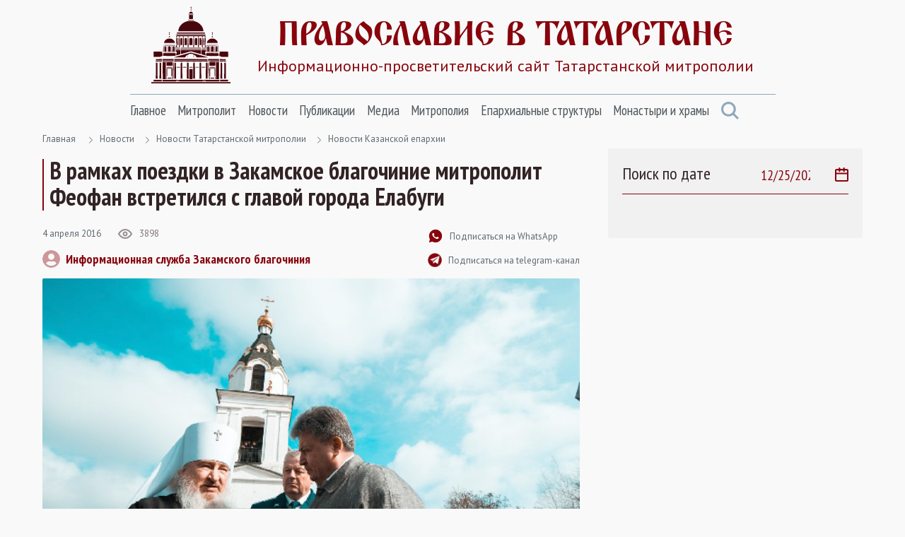

--- FILE ---
content_type: text/html; Charset=utf-8
request_url: https://tatmitropolia.ru/newses/eparh_newses/kaznews/?id=59409
body_size: 47820
content:
<!DOCTYPE html>
<html lang="ru" id="html">
<head>
<meta http-equiv="Content-Type" content="text/html; charset=utf-8" />
<meta http-equiv="X-UA-Compatible" content="IE=edge">
<meta name="viewport" content="width=device-width, initial-scale=1.0, user-scalable=no">

	<title>В рамках поездки в Закамское благочиние митрополит Феофан встретился с главой города Елабуги | Новости Казанской епархии | Православие в Татарстане | Портал Татарстанской митрополии</title> 

<META name="title" content="В рамках поездки в Закамское благочиние митрополит Феофан встретился с главой города Елабуги | Новости Казанской епархии | Православие в Татарстане | Портал Татарстанской митрополии">
<meta name="keywords" content="2 апреля, по завершении Литургии в храме свв.  Космы и Дамиана в Набережных Челнах, митрополит Казанский и Татарстанский Феофан встретился с главой г. Елабуги Г.Е. Емельяновым.">
<meta name="description" content="Митрополит Феофан, Геннадий Емельянов, глава Елабуги, часовня в честь 300-летия дома Романовых">

<link rel="alternate" type="application/rss+xml" title="Православие в Татарстане | Портал Татарстанской митрополии" href="https://tatmitropolia.ru/rss.asp" />


		<meta property="og:title" content="В рамках поездки в Закамское благочиние митрополит Феофан встретился с главой города Елабуги | Новости Казанской епархии" />
		<meta property="og:description" content="2 апреля, по завершении Литургии в храме свв.  Космы и Дамиана в Набережных Челнах, митрополит Казанский и Татарстанский Феофан встретился с главой г. Елабуги Г.Е. Емельяновым." />
		<meta property="og:site_name" content="Православие в Татарстане" />
		<link rel="image_src" href="https://tatmitropolia.ru/www/news2016/4/305446628-4_595.jpg" />
		<meta property="og:image" content="https://tatmitropolia.ru/www/news2016/4/305446628-4_595.jpg" />
		<link rel="shortcut icon" href="/www/img/favicon.ico" type='image/x-icon' />
		

    <link rel="preconnect" href="https://fonts.googleapis.com">
    <link rel="preconnect" href="https://fonts.gstatic.com" crossorigin>
    <link href="https://fonts.googleapis.com/css2?family=Open+Sans:wght@400;600&family=PT+Sans+Narrow:wght@400;700&family=PT+Sans:wght@400;700&display=swap" rel="stylesheet">
    <link rel="stylesheet" href="/www/css/bootstrap.min.css">
    <link rel="stylesheet" href="/www/css/style.css">
	
	
			<link rel="shortcut icon" href="/www/img/favicon.ico" type="image/x-icon" />
			<link rel="icon" href="/www/img/favicon.ico" type="image/x-icon" />
			<link rel="apple-touch-icon" sizes="57x57" href="/www/img/apple-touch-icon-57x57.png">
			<link rel="apple-touch-icon" sizes="60x60" href="/www/img/apple-touch-icon-60x60.png">
			<link rel="apple-touch-icon" sizes="72x72" href="/www/img/apple-touch-icon-72x72.png">
			<link rel="apple-touch-icon" sizes="76x76" href="/www/img/apple-touch-icon-76x76.png">
			<link rel="apple-touch-icon" sizes="114x114" href="/www/img/apple-touch-icon-114x114.png">
			<link rel="apple-touch-icon" sizes="120x120" href="/www/img/apple-touch-icon-120x120.png">
			<link rel="apple-touch-icon" sizes="144x144" href="/www/img/apple-touch-icon-144x144.png">
			<link rel="apple-touch-icon" sizes="152x152" href="/www/img/apple-touch-icon-152x152.png">
			<link rel="apple-touch-icon" sizes="180x180" href="/www/img/apple-touch-icon-180x180.png">
			<link rel="icon" type="image/png" href="/www/img/favicon-16x16.png" sizes="16x16">
			<link rel="icon" type="image/png" href="/www/img/favicon-32x32.png" sizes="32x32">
			<link rel="icon" type="image/png" href="/www/img/favicon-96x96.png" sizes="96x96">
			<link rel="icon" type="image/png" href="/www/img/android-chrome-192x192.png" sizes="192x192">
			<meta name="msapplication-square70x70logo" content="/www/img/smalltile.png" />
			<meta name="msapplication-square150x150logo" content="/www/img/mediumtile.png" />
			<meta name="msapplication-wide310x150logo" content="/www/img/widetile.png" />
			<meta name="msapplication-square310x310logo" content="/www/img/largetile.png" />
			<meta name="yandex-verification" content="3ff783847b2b9343" />
		
			<link rel="stylesheet" href="/www/css/jquery.fancybox.min.css" />
		
</head><body>
<section class="page-wrap">
    <header class="header container">
        <a href="/" class="logo">
            <img src="/www/images/logo.svg" alt="Лого" class="logo__icon">
            <span class="logo__right">
                <span class="logo__title">Православие в татарстане</span>
                <span class="logo__desc">Информационно-просветительский сайт Татарстанской митрополии</span>
            </span>
        </a>

        <span id="menuBbtn" class="menu-btn"></span>

    </header>

    <section class="nav-bar container">
        <div class="nav-bar__wrap">
            <ul id="nav" class="nav">
		
					<li class="nav__item">		
						<a href="/" class="nav__link">Главное</a>
						<ul class="nav__sec">
				
                        <li>
                            <a href="/projects/kazan_icon/">Казанская икона Божией Матери</a>
                        </li>
					
                        <li>
                            <a href="/projects/kazsobor/">Собор Казанской иконы Божией Матери</a>
                        </li>
					
                        <li>
                            <a href="https://kazpds.ru/">Казанская духовная семинария</a>
                        </li>
					
                        <li>
                            <a href="http://kazan-piligrim.ru//">Паломническая гостиница «Пилигрим»</a>
                        </li>
					
                    </ul>
                </li>
					
					<li class="nav__item">		
						<a href="/mitropolit_kirill/" class="nav__link">Митрополит</a>
						<ul class="nav__sec">
				
                        <li>
                            <a href="/mitropolit_kirill/sluzhenie/">Служение</a>
                        </li>
					
                        <li>
                            <a href="/mitropolit_kirill/slovo/">Проповеди и выступления</a>
                        </li>
					
                        <li>
                            <a href="/mitropolit_kirill/vstrechi/">Встречи</a>
                        </li>
					
                        <li>
                            <a href="/mitropolit_kirill/raspisanie/">Расписание архиерейских богослужений</a>
                        </li>
					
                    </ul>
                </li>
					
					<li class="nav__item">		
						<a href="/newses/" class="nav__link">Новости</a>
						<ul class="nav__sec">
				
                        <li>
                            <a href="/newses/kaznews/">Новости Казанской епархии</a>
                        </li>
					
                        <li>
                            <a href="/newses/chistopol_news/">Новости Чистопольской епархии</a>
                        </li>
					
                        <li>
                            <a href="/newses/almetnews/">Новости Альметьевской епархии</a>
                        </li>
					
                        <li>
                            <a href="/newses/chelny_news/">Новости Набережночелнинской епархии</a>
                        </li>
					
                        <li>
                            <a href="/newses/announcements/">Анонсы и объявления</a>
                        </li>
					
                        <li>
                            <a href="/newses/church_news/">Церковные новости</a>
                        </li>
					
                    </ul>
                </li>
					
					<li class="nav__item">		
						<a href="/all_publications/" class="nav__link">Публикации</a>
						<ul class="nav__sec">
				
                        <li>
                            <a href="/all_publications/publication/">Публикации</a>
                        </li>
				
                        <li>
                            <a href="/all_publications/interview/">Интервью</a>
                        </li>
					
                        <li>
                            <a href="/all_publications/history_kazan_diocese/">История Православия в Казанском крае</a>
                        </li>
					
                        <li>
                            <a href="/all_publications/personalities/">Личности</a>
                        </li>
					
                    </ul>
                </li>
					
					<li class="nav__item">		
						<a href="/media/" class="nav__link">Медиа</a>
						<ul class="nav__sec">
				
                        <li>
                            <a href="/photovideonews.asp?filter=photoonly">Фоторепортажи</a>
                        </li>
					
                        <li>
                            <a href="/photovideonews.asp?filter=videoonly">Видеосюжеты</a>
                        </li>
					
                        <li>
                            <a href="/library/kazan_eparhialnye_izvestiya/">Известия по Казанской епархии</a>
                        </li>
					
                        <li>
                            <a href="/library/pravoslavny_sobesednik/">Православный собеседник</a>
                        </li>
					
                        <li>
                            <a href="/mesyaceslov/">Календарь Татарстанской митрополии</a>
                        </li>
					
                        <li>
                            <a href="/media/bogoslugenie/">Православный молитвослов</a>
                        </li>
					
                    </ul>
                </li>
					
					<li class="nav__item">		
						<a href="/eparhia/" class="nav__link">Митрополия</a>
						<ul class="nav__sec">
				
                        <li>
                            <a href="/eparhia/kazan/">Казанская епархия</a>
                        </li>
				
                        <li>
                            <a href="/eparhia/almet/">Альметьевская епархия</a>
                        </li>
					
                        <li>
                            <a href="/eparhia/chistopol/">Чистопольская епархия</a>
                        </li>
				
                        <li>
                            <a href="/eparhia/naberezhnochelninskaya/">Набережночелнинская епархия</a>
                        </li>
					
                        <li>
                            <a href="/eparhia/interfaith_relations/">Межконфессиональные отношения</a>
                        </li>
					
                        <li>
                            <a href="/all_publications/publication/arhipastyri_kazanskie/">Архипастыри Казанские</a>
                        </li>
					
                        <li>
                            <a href="/eparhia/saints/">Святые и святыни</a>
                        </li>
					
                        <li>
                            <a href="/eparhia/novomuceniki/">Новомученики Татарстанской митрополии</a>
                        </li>
					
                    </ul>
                </li>
					
					<li class="nav__item">		
						<a href="/eparhiaotdeli/" class="nav__link">Епархиальные структуры</a>
						<ul class="nav__sec">
				
                        <li>
                            <a href="/eparhiaotdeli/obrazovanie/">Религиозное образование</a>
                        </li>
				
                        <li>
                            <a href="/eparhiaotdeli/cotsial/">Социальное служение</a>
                        </li>
				
                        <li>
                            <a href="/eparhiaotdeli/molodezhnii/">Православная молодежь</a>
                        </li>
					
                        <li>
                            <a href="/eparhiaotdeli/cotsial/miloserdie/">Служба помощи «Милосердие — Казань»</a>
                        </li>
					
                        <li>
                            <a href="/eparhiaotdeli/informatcionii/">Информационный отдел</a>
                        </li>
					
                        <li>
                            <a href="/eparhiaotdeli/canoniz/">Канонизация святых</a>
                        </li>
					
                        <li>
                            <a href="/palomnik/">Паломничество</a>
                        </li>
					
                        <li>
                            <a href="/eparhiaotdeli/pravoxranit_organ/">Взаимодействие с вооруженными силами</a>
                        </li>
					
                        <li>
                            <a href="/eparhiaotdeli/pravoxran/">Тюремное служение</a>
                        </li>
					
                        <li>
                            <a href="/eparhiaotdeli/narkomania/">Отдел по противодействию наркомании и алкоголизму</a>
                        </li>
				
                        <li>
                            <a href="/eparhiaotdeli/meditcinskii/">Медицинский отдел</a>
                        </li>
					
                        <li>
                            <a href="/eparhiaotdeli/kazaki_otdel/">Отдел по взаимодействию с казачеством</a>
                        </li>
					
                        <li>
                            <a href="/eparhiaotdeli/kultura/">Отдел по культуре</a>
                        </li>
					
                        <li>
                            <a href="/eparhiaotdeli/semya/">Отдел по вопросам семьи</a>
                        </li>
					
                    </ul>
                </li>
					
					<li class="nav__item">		
						<a href="/hramy_tatarstana/" class="nav__link">Монастыри и храмы</a>
						<ul class="nav__sec">
				
                        <li>
                            <a href="/hramy_tatarstana/kazan_eparhiya/">Храмы Казанской епархии</a>
                        </li>
				
                        <li>
                            <a href="/hramy_tatarstana/almet_eparhiya/">Храмы Альметьевской епархии</a>
                        </li>
				
                        <li>
                            <a href="/hramy_tatarstana/chistopol_eparhia/">Храмы Чистопольской епархии</a>
                        </li>
				
                        <li>
                            <a href="/hramy_tatarstana/nabchelny/">Храмы Набережночелнинской епархии</a>
                        </li>
				
                        <li>
                            <a href="/hramy_tatarstana/monastery/">Монастыри Татарстанской митрополии</a>
                        </li>
				
            </ul>
			</li>
            <a href="#" class="nav-bar__search" onclick = "document.getElementById('searchForm').classList.toggle('nav-search-active');return false;">
                <svg class="svg-icon icon-search"><use xlink:href="/www/images/sprite.svg#icon-search"></use></svg>
            </a>
                    </ul>



        </div><!--nav-bar__wrap-->

	<div class="nav-search" id="searchForm">
		<div class="shadow rounded p-2" aria-labelledby="navSearch">
		<form action="/search/" method="get" onsubmit="return CheckSearchForm(this)" class="input-group">
			<input name="search" class="form-control border-orange" type="search" placeholder="Поиск" aria-label="Search">
			<input type="hidden" name="where" value="full">
			<button class="btn btn-orange m-0" type="submit">Поиск</button>
		</form>
		</div>
	</div>
	
    </section><!--nav-bar-->
	

    <section class="page page_news container">	
		<!--div class="page__wrap row"-->

	<!------ designID: 1---------->
	<!------ OneItemDesignID: 0---------->	
	
		<div class="page__wrap row">
		<div class="page__content col-md-8">
		
        <div class="pager">
            <a href="/">Главная</a>

<svg class="svg-icon icon-colon"><use xlink:href="/www/images/sprite.svg#icon-colon"></use></svg><a href="/newses/">Новости</a><svg class="svg-icon icon-colon"><use xlink:href="/www/images/sprite.svg#icon-colon"></use></svg><a href="/newses/eparh_newses/">Новости Татарстанской митрополии</a><svg class="svg-icon icon-colon"><use xlink:href="/www/images/sprite.svg#icon-colon"></use></svg><a href="/newses/eparh_newses/kaznews/">Новости Казанской епархии</a>
	</div><!--pager-->
	
			<h1>В рамках поездки в Закамское благочиние митрополит Феофан встретился с главой города Елабуги</h1>
	

	<!-- Main Content START designID: 0>-->
	<!------ OneNewsStyleID: 0---------->
	<!------ OneItemDesignID: 0---------->
	
                <article class="article">
                    <div class="article__top">
                        <div class="article__top-left">
                            <div class="article__about">
                                <span class="article__date">4&nbsp;апреля&nbsp;2016</span>

                                <span class="view">
                                    <svg class="svg-icon icon-view"><use xlink:href="/www/images/sprite.svg#icon-view"></use></svg>
                                    <span>3898</span>
                                </span>

                            </div><!--article__about-->
							
								<div class="user">
									<div class="user__photo">
										<svg class="svg-icon icon-user"><use xlink:href="/www/images/sprite.svg#icon-user"></use></svg>
									</div><!--user__photo-->
									<span class="user__title">
									
										<a href="/autor_news.asp?filter=Информационная служба Закамского благочиния" title="Все публикации автора">Информационная служба Закамского благочиния</a>
									 
									</span>

								</div><!--user-->
								
                        </div><!--article__top-left-->

                        <div class="article__top-right">
                            <ul class="control">
                                <li>
                                    <a href="https://chat.whatsapp.com/KJgG4HRYZaC3jx29Jft6ik" class="control__link">
                                        <svg class="svg-icon icon-subscribe"><use xlink:href="/www/images/sprite.svg#icon-subscribe"></use></svg>
                                        <span>Подписаться на WhatsApp</span>
                                    </a>
                                </li>

                                <li>
                                    <a href="https://t.me/tatmitropolia" class="control__link">
                                        <img src="/www/pics/tg.png" style="width:20px;height:auto">
                                        <span>Подписаться на telegram-канал</span>
                                    </a>
                                </li>
                                <!--li>
                                    <a href="#" class="control__link">
                                        <svg class="svg-icon icon-print"><use xlink:href="/www/images/sprite.svg#icon-print"></use></svg>
                                        <span>Версия для печати </span>
                                    </a>
                                </li-->

                            </ul>

                        </div><!--article__top-right-->

                    </div><!--article__top-->
					
							<div class="article__photo">
								
									<img class="photo-full-size" src="/www/news2016/4/305446628-4_595.jpg" alt="Фото">
								
							</div><!--article__photo-->
						
                    <div class="article__text">
						<p>
	2 апреля 2016 года, по завершении <a href="/newses/eparh_newses/kaznews/?id=59397" target="_blank">Божественной литургии</a> в <a href="/all_publications/hramy_tatarstana/?id=44857" target="_blank">храме святых бессребреников Космы и Дамиана</a> в городе Набережные Челны, митрополит Казанский и Татарстанский Феофан встретился с главой города Елабуги Геннадием Емельяновым.</p>
<p>
	В ходе встречи обсуждались перспективы развития духовной жизни в городе, поддержка <a href="/all_publications/hramy_tatarstana/?id=44593" target="_blank">Елабужского женского монастыря</a>, восстановление городских храмов. Стороны наметили ряд совместных мероприятий, направленных на духовное оздоровление общества.</p>
<p>
	Также Геннадий Егорович рассказал о проекте <a href="/photovideonews.asp?filter=%D7%E0%F1%EE%E2%ED%FF%20%E2%20%F7%E5%F1%F2%FC%20300-%EB%E5%F2%E8%FF%20%E4%EE%EC%E0%20%D0%EE%EC%E0%ED%EE%E2%FB%F5" target="_blank">возрождения часовни-памятника в честь 300-летия дома Романовых</a>, расположенной близ Зеленодольска. В связи с революционными событиями 1917 года часовню достроить не успели. Будучи главой Зеленодольского муниципального района, Г. Емельянов работал над достройкой этого памятника истории.</p>
<div class="big-img">
	<p>
		<img alt="" src="/www/news2016/4/_KZN9056_595.jpg" style="width: 595px; height: 397px;" /></p>
</div>
<p>
	Архиерей со своей стороны обещал всемерную поддержку в этом благом деле. Его Высокопреосвященство намерен взять проект под личный контроль и придать возрождаемой часовне статус архиерейского подворья.</p>
<p>
	В заключение встречи митрополит Феофан и Геннадий Емельянов обменялись памятными подарками.</p>

                    </div><!--article__text-->
				
	
	
	<div style="clear:both"></div>
	
         <div class="links">
			
				<a href="/photovideonews.asp?filter=Митрополит Феофан" class="links__link">Митрополит Феофан</a>
			
				<a href="/photovideonews.asp?filter=Геннадий Емельянов" class="links__link">Геннадий Емельянов</a>
			
				<a href="/photovideonews.asp?filter=встречи" class="links__link">встречи</a>
			
				<a href="/photovideonews.asp?filter=встречи митрополита" class="links__link">встречи митрополита</a>
			
				<a href="/photovideonews.asp?filter=Набережные Челны" class="links__link">Набережные Челны</a>
			
				<a href="/photovideonews.asp?filter=Елабуга" class="links__link">Елабуга</a>
			
				<a href="/photovideonews.asp?filter=визит митрополита Феофана в Набережные Челны" class="links__link">визит митрополита Феофана в Набережные Челны</a>
			
                    </div><!--links-->
	

		<div class="article__social">
			<a href="https://t.me/share/url?url=https://tatmitropolia.ru/newses/eparh_newses/kaznews/?id=59409&text=В рамках поездки в Закамское благочиние митрополит Феофан встретился с главой города Елабуги" target="_blank" class="article__social-link">
				<svg class="svg-icon icon-share-tl pos-center"><use xlink:href="/www/images/sprite.svg#icon-share-tl"></use></svg>
			</a>

			<a href="#ok" onclick="window.open('https://connect.ok.ru/offer?url='+ window.location.href +'')" class="article__social-link">
				<svg class="svg-icon icon-share-ok pos-center"><use xlink:href="/www/images/sprite.svg#icon-share-ok"></use></svg>
			</a>

			<a href="#twitter" onclick="window.open('https://twitter.com/intent/tweet?url='+ window.location.href +'')" class="article__social-link">
				<svg class="svg-icon icon-share-tw pos-center"><use xlink:href="/www/images/sprite.svg#icon-share-tw"></use></svg>
			</a>

			<a href="#vk" onclick="window.open('https://vk.com/share.php?url='+ window.location.href +'')" class="article__social-link">
				<svg class="svg-icon icon-share-vk pos-center"><use xlink:href="/www/images/sprite.svg#icon-share-vk"></use></svg>
			</a>

			<!--a href="#" class="article__social-link">
				<svg class="svg-icon icon-share-wapp pos-center"><use xlink:href="/www/images/sprite.svg#icon-share-wapp"></use></svg>
			</a-->

		</div><!--article__social-->

	</article>

	
	<div class="no_info">
	
	<!---  block_dop_class: , pos_dop_class:   ------>
	<!-- START Ins_type: , Ins_count: 0, news_style: 3 -->
	<!-- block_descr: , pos_descr:  -->
	<!-- location: /newses/eparh_newses/kaznews/, custom_dop:  -->
	
	
				<div class="page__title-wrap">
					<h2 class="Block_title">
						Новости по теме
					</h2>
				</div><!--page__title-wrap-->			
			
                <div class="cards__list row">
			
		
                    <div class="card col-md-6">
                        <a href="/newses/kaznews/?id=81868" class="card__photo">
                            <img class="photo-full-size" src="/www/news/2025/12/1817588437.jpg" alt="Председатель Комитета Совета Федерации Андрей Клишас посетил кафедральный собор Казанской иконы Божией Матери">
				
					<div class="photo-report"></div>
				
                        </a>

                        <div class="card__about">
                            <a href="/newses/kaznews/?id=81868" class="card__tag SectionIndic">Новости Казанской епархии</a>
                            <span class="card__date news_dt">18&nbsp;декабря&nbsp;2025</span>
                        </div><!--card__about-->

                        <a href="/newses/kaznews/?id=81868" class="card__title">
                           Председатель Комитета Совета Федерации Андрей Клишас посетил кафедральный собор Казанской иконы Божией Матери
                        </a>
                <p class="card__desc news_info">
                    18 декабря кафедральный собор Казанской иконы Божией Матери посетил председатель Комитета Совета Федерации Федерального Собрания РФ по конституционному законодательству и государственному строительству Андрей Клишас.
                </p>

                    </div><!--card-->
		
                    <div class="card col-md-6">
                        <a href="/newses/kaznews/?id=81813" class="card__photo">
                            <img class="photo-full-size" src="/www/news/2025/12/22022101523.jpg" alt="Губернатор Тульской области Дмитрий Миляев посетил восстановленный храм-памятник Спаса Нерукотворного в акватории реки Казанки">
				
					<div class="photo-report"></div>
				
                        </a>

                        <div class="card__about">
                            <a href="/newses/kaznews/?id=81813" class="card__tag SectionIndic">Новости Казанской епархии</a>
                            <span class="card__date news_dt">2&nbsp;декабря&nbsp;2025</span>
                        </div><!--card__about-->

                        <a href="/newses/kaznews/?id=81813" class="card__title">
                           Губернатор Тульской области Дмитрий Миляев посетил восстановленный храм-памятник Спаса Нерукотворного в акватории реки Казанки
                        </a>
                <p class="card__desc news_info">
                    2 декабря губернатор Тульской области Дмитрий Миляев посетил храм-памятник павшим воинам в честь Нерукотворного Образа Спасителя в акватории реки Казанки. У входа в храм Дмитрия Вячеславовича встретил митрополит Казанский и Татарстанский Кирилл.
                </p>

                    </div><!--card-->
		
                    <div class="card col-md-6">
                        <a href="/newses/kaznews/?id=81770" class="card__photo">
                            <img class="photo-full-size" src="/www/news/2025/11/201628371439.jpg" alt="В пятую годовщину кончины митрополита Феофана (Ашуркова) в Казани молитвенно почтили память приснопамятного архипастыря">
				
					<div class="photo-report"></div>
				
                        </a>

                        <div class="card__about">
                            <a href="/newses/kaznews/?id=81770" class="card__tag SectionIndic">Новости Казанской епархии</a>
                            <span class="card__date news_dt">20&nbsp;ноября&nbsp;2025</span>
                        </div><!--card__about-->

                        <a href="/newses/kaznews/?id=81770" class="card__title">
                           В пятую годовщину кончины митрополита Феофана (Ашуркова) в Казани молитвенно почтили память приснопамятного архипастыря
                        </a>
                <p class="card__desc news_info">
                    20 ноября, в день памяти священномученика Кирилла (Смирнова), митрополит Казанский и Татарстанский Кирилл и архиепископ Пятигорский и Черкесский Феофилакт совершили Литургию в Казанском кафедральном соборе столицы Татарстана.

                </p>

                    </div><!--card-->
		
                    <div class="card col-md-6">
                        <a href="/all_publications/publication/?id=73410" class="card__photo">
                            <img class="photo-full-size" src="/www/news2020/12/5Rcy1TZNQDk_595_s.jpg" alt="Жизнь и служение митрополита Феофана (Ашуркова)">
				
                        </a>

                        <div class="card__about">
                            <a href="/all_publications/publication/?id=73410" class="card__tag SectionIndic">Публикации</a>
                            <span class="card__date news_dt">19&nbsp;ноября&nbsp;2025</span>
                        </div><!--card__about-->

                        <a href="/all_publications/publication/?id=73410" class="card__title">
                           Жизнь и служение митрополита Феофана (Ашуркова)
                        </a>
                <p class="card__desc news_info">
                    20 ноября 2020 года, на 74-м году жизни, от осложнений, вызванных коронавирусной инфекцией, преставился ко Господу митрополит Казанский и Татарстанский Феофан. Приснопамятный архипастырь прожил долгую и богатую событиями жизнь.
                </p>

                    </div><!--card-->
		
			</div>
				
	
	<!--------------End Block------------->
	
	</div>
		
	<!-- Main Content STOP -->
	
		</div>
            <aside class="aside col-md-4">
                <div class="aside__wrap">
		
				<div class="aside__search">
					<span class="aside__search-title">Поиск по дате</span>
					<label class="aside__search-label">
						<input id="datasearch" type="date" value="2025-12-25" max="2025-12-25" onchange="document.location.href='/newses/eparh_newses/kaznews/?pdt=' + this.value">
						<svg class="svg-icon icon-calendar"><use xlink:href="/www/pics/sprite.svg#icon-calendar"></use></svg>
					</label>
				</div>
			
	<!-- BEGIN OF INSERTIONS block_id: , block_style: 10, Ins_type: 12, custom: , custom_dop:  no_section , block_dop_class: , pos_dop_class: --->
	<div class=" no_section ">
	
	
	</div>
	<!-- END OF INSERTIONS block_id: 1000, block_style: 10 -->
	
				</div>
			</aside>
		</div>
	

    </section><!--page-->




        </div><!--page__wrap-->


    <footer class="footer">
        <div class="container">
            <p class="footer__title">
                группа сайтов татарстанской митрополии
            </p>

            <div class="footer__sites">
                <a href="https://chistopoleparhia.ru/" class="footer__site" target="_blank">
                    Чистопольская епархия
                </a>
                <a href="http://almet-eparhia.info/" class="footer__site" target="_blank">
                    Альметьевская епархия
                </a>
                <a href="https://pravchelny.ru/" class="footer__site" target="_blank">
                    Набережночелнинская епархия
                </a>
                <a href="https://kazpds.ru/" class="footer__site" target="_blank">
                    Казанская духовная семинария
                </a>
                <a href="http://kazan-piligrim.ru//" class="footer__site" target="_blank">
                    Паломническая гостиница
                </a>

            </div><!--footer__sites-->
			
			
		<div class="col-12" style="padding-left:0px; padding-right:0px;">
			
            <div class="footer__middle">
                <div class="site-map">
                    <div class="site-map__col">
                        <div class="site-map__block">
                            <p class="site-map__title">
                                Митрополия
                            </p>

                            <ul class="site-map__list">
                                <li>
                                    <a href="/eparhia/kazan/">Казанская епархия</a>
                                </li>

                                <li>
                                    <a href="/eparhia/almet/">Альметьевская епархия</a>
                                </li>

                                <li>
                                    <a href="/eparhia/chistopol/">Чистопольская епархия</a>
                                </li>
                                <li>
                                    <a href="/eparhia/naberezhnochelninskaya/">Набережночелнинская епархия</a>
                                </li>

                                <li>
                                    <a href="/eparhia/relics/">Святыни Казанского края</a>
                                </li>

                                <li>
                                    <a href="/eparhiaotdeli/obrazovanie/">Духовное образование</a>
                                </li>

                                <li>
                                    <a href="/eparhiaotdeli/cotsial/">Социальное служение</a>
                                </li>

                                <li>
                                    <a href="/hramy_tatarstana/">Храмы Татарстана</a>
                                </li>

                            </ul>

                        </div><!--site-map__block-->

                    </div><!--site-map__col-->

                    <div class="site-map__col">
                        <div class="site-map__block">
                            <p class="site-map__title">
                                Митрополит
                            </p>

                            <ul class="site-map__list">
                                <li>
                                    <a href="/mitropolit_kirill/sluzhenie/">Служения</a>
                                </li>

                                <li>
                                    <a href="/mitropolit_kirill/slovo/">Проповеди</a>
                                </li>

                                <li>
                                    <a href="/mitropolit_kirill/vstrechi/">Встречи</a>
                                </li>

                            </ul>

                        </div><!--site-map__block-->

                        <div class="site-map__block">
                            <p class="site-map__title">
                                Общение
                            </p>

                            <ul class="site-map__list">
                                <li>
                                    <a href="/talks/question_priest/">Вопрос-ответ</a>
                                </li>

                                <li>
                                    <a href="mailto:kazan@mpatriarchia.ru">Написать письмо</a>
                                </li>

                            </ul>

                        </div><!--site-map__block-->

                    </div><!--site-map__col-->

                    <div class="site-map__col">
                        <div class="site-map__block">
                            <p class="site-map__title">
                                Медиа
                            </p>

                            <ul class="site-map__list">
                                <!--li>
                                    <a href="/photovideonews.asp?filter=videoonly">Видеосюжеты телеканалов</a>
                                </li-->

                                <li>
                                    <a href="/photovideonews.asp?filter=photoonly">Фоторепортажи</a>
                                </li>

                                <li>
                                    <a href="/photovideonews.asp?filter=videoonly">Видеосюжеты</a>
                                </li>

                            </ul>

                        </div><!--site-map__block-->

                        <div class="site-map__block">
                            <a href="/eparhiaotdeli/" class="site-map__title">
                                Контакты
                            </a>
                        </div><!--site-map__block-->

<!-- Yandex.Metrika informer -->
<a rel="nofollow" href="https://metrika.yandex.ru/stat/?id=46358304&from=informer"
target="_blank" rel="nofollow"><img src="https://informer.yandex.ru/informer/46358304/3_0_FFFFFFFF_EFEFEFFF_0_pageviews"
style="width:88px; height:31px; border:0;" alt="Яндекс.Метрика" title="Яндекс.Метрика: данные за сегодня (просмотры, визиты и уникальные посетители)" class="ym-advanced-informer" data-cid="46358304" data-lang="ru" /></a>
<!-- /Yandex.Metrika informer -->

<!-- Yandex.Metrika counter -->
<script type="text/javascript" >
   (function(m,e,t,r,i,k,a){m[i]=m[i]||function(){(m[i].a=m[i].a||[]).push(arguments)};
   m[i].l=1*new Date();
   for (var j = 0; j < document.scripts.length; j++) {if (document.scripts[j].src === r) { return; }}
   k=e.createElement(t),a=e.getElementsByTagName(t)[0],k.async=1,k.src=r,a.parentNode.insertBefore(k,a)})
   (window, document, "script", "https://mc.yandex.ru/metrika/tag.js", "ym");

   ym(46358304, "init", {
        clickmap:true,
        trackLinks:true,
        accurateTrackBounce:true,
        webvisor:true
   });
</script>
<noscript><div><img src="https://mc.yandex.ru/watch/46358304" style="position:absolute; left:-9999px;" alt="" /></div></noscript>
<!-- /Yandex.Metrika counter -->

                    </div><!--site-map__col-->


                </div><!--site-map-->

                <div class="footer__right">
                    <div class="callback">
                        <div class="callback__phone">
                            <svg class="svg-icon icon-phone"><use xlink:href="/www/images/sprite.svg#icon-phone"></use></svg>
                            <span>8 (843) 292-00-43</span>
                        </div>

                        <p class="callback__desc">
                            <strong>kazan@mpatriarchia.ru</strong><br>
                            Канцелярия Казанской епархии

                        </p>

                    </div><!--callback-->

                    <!--div class="footer__list">
                        <a href="/eparhiaotdeli/" class="footer__list-link">Контакты</a>
                        <i class="footer__list-colon"></i>
                        <a href="#" class="footer__list-link">Редакция сайта</a>
                        <i class="footer__list-colon"></i>
                        <a href="#" class="footer__list-link">Карта сайта</a>
                    </div--><!--footer__list-->

                    <div class="social">
                        <a rel="nofollow" href="https://ok.ru/tatmitropolia" class="social__link" target="_blank">
                            <svg class="svg-icon icon-social-ok"><use xlink:href="/www/images/sprite.svg#icon-social-ok"></use></svg>
                        </a>

                        <a rel="nofollow" href="https://vk.com/tatmitropolia" class="social__link" target="_blank">
                            <svg class="svg-icon icon-social-vk"><use xlink:href="/www/images/sprite.svg#icon-social-vk"></use></svg>
                        </a>

                        <a rel="nofollow" href="https://www.youtube.com/channel/UCFYtJd0CcGlr29TD-MgCv3Q?sub_confirmation=1" class="social__link" target="_blank">
                            <svg class="svg-icon icon-social-ytb"><use xlink:href="/www/images/sprite.svg#icon-social-ytb"></use></svg>
                        </a>

                        <a rel="nofollow" href="https://t.me/tatmitropolia" class="social__link" target="_blank">
                            <svg class="svg-icon icon-social-tl"><use xlink:href="/www/images/sprite.svg#icon-social-tl"></use></svg>
                        </a>

                        <a rel="nofollow" href="https://chat.whatsapp.com/KrdByEL2ZMnDx5LG8gknwS" class="social__link" target="_blank">
                            <svg class="svg-icon icon-social-wapp"><use xlink:href="/www/images/sprite.svg#icon-social-wapp"></use></svg>
                        </a>

                    </div><!--social-->
                        
<p class="callback__desc">
<br>Категория: 12+<br>
Номер телефона редакции: +7 952 040 12 05<br>
Электронная почта редакции: info@tatmitropolia.ru<br>
Учредитель: Религиозная Организация «Казанская Епархия Русской Православной Церкви (Московский Патриархат)»<br>
Главный редактор: Дмитрий Александрович Аликин, иерей
</p>

                </div><!--footer__right-->

            </div><!--footer__middle-->


		</div>
	

            <div class="footer__bottom">
                <p class="footer__copyright">
                    Сетевое издание «Православие в Татарстане» зарегистрировано
                    в Федеральной службе по надзору в сфере связи, информационных
                    технологий и массовых коммуникаций (Роскомнадзор) 20 марта
                    2018 года. Свидетельство о регистрации Эл № ФС77-72521
                </p>

            </div><!--footer__bottom-->

        </div><!--container-->

    </footer>

</section><!--page-wrap-->
<div class="btn-up btn-up_hide"></div>
<script src="/www/js/script.js"></script>    


</body>
</html><!--Страница сформирована за 1,15 секунды. (10:05:31,96 - 10:05:33,11)-->

--- FILE ---
content_type: application/javascript
request_url: https://tatmitropolia.ru/www/js/script.js
body_size: 1510
content:
function ready() {
    var menuVis = false;

    document.getElementById('menuBbtn').onclick = function() {
        this.classList.toggle('open');
        document.getElementById('nav').classList.toggle('open');
        if(!menuVis) {
            menuVis = true;
            document.getElementById('html').classList.toggle('open');
        } else {
            menuVis = false;
            document.getElementById('html').classList.toggle('open');
        }
    };


}
const btnUp = {
  el: document.querySelector('.btn-up'),
  show() {
    // удалим у кнопки класс btn-up_hide
    this.el.classList.remove('btn-up_hide');
  },
  hide() {
    // добавим к кнопке класс btn-up_hide
    this.el.classList.add('btn-up_hide');
  },
  addEventListener() {
    // при прокрутке содержимого страницы
    window.addEventListener('scroll', () => {
      // определяем величину прокрутки
      const scrollY = window.scrollY || document.documentElement.scrollTop;
      // если страница прокручена больше чем на 400px, то делаем кнопку видимой, иначе скрываем
      scrollY > 400 ? this.show() : this.hide();
    });
    // при нажатии на кнопку .btn-up
    document.querySelector('.btn-up').onclick = () => {
      // переместим в начало страницы
      window.scrollTo({
        top: 0,
        left: 0,
        behavior: 'smooth'
      });
    }
  }
}

btnUp.addEventListener();

document.addEventListener("DOMContentLoaded", ready);

--- FILE ---
content_type: image/svg+xml
request_url: https://tatmitropolia.ru/www/images/logo.svg
body_size: 41335
content:
<svg width="112" height="109" viewBox="0 0 112 109" fill="none" xmlns="http://www.w3.org/2000/svg">
<path d="M56.354 1.55918V0.779594C56.354 0.18428 56.3115 0 56.1416 0C55.9717 0 55.9292 0.18428 55.9292 0.779594V1.55918H55.2212C54.8389 1.55918 54.5133 1.61588 54.5133 1.70092C54.5133 1.77179 54.5982 1.84266 54.6973 1.85683C54.7823 1.85683 55.0938 1.87102 55.3628 1.88519L55.8584 1.91353L55.9009 3.10418C55.9292 4.12473 55.915 4.28064 55.7168 4.20977C55.4478 4.09637 55.4336 4.30899 55.7168 4.53577C55.8584 4.64917 55.9292 4.97517 55.9292 5.47127C55.9292 6.05241 55.9858 6.23669 56.1416 6.23669C56.2973 6.23669 56.354 6.08076 56.354 5.66972C56.354 5.25866 56.4106 5.10274 56.5664 5.10274C56.8496 5.10274 56.8354 4.87595 56.5664 4.76256C56.3823 4.69169 56.354 4.43656 56.3823 3.30262L56.4248 1.91353L57.1044 1.87102C57.9965 1.81432 57.9681 1.55918 57.0619 1.55918H56.354Z" fill="#49060D"/>
<path d="M56.1416 7.37062C56.977 7.37062 56.9911 7.35645 56.7788 6.93122C56.6796 6.74696 56.4814 6.66191 56.1416 6.66191C55.8018 6.66191 55.6035 6.74696 55.5044 6.93122C55.292 7.35645 55.3062 7.37062 56.1416 7.37062Z" fill="#49060D"/>
<path d="M58.9593 9.87946C58.7186 9.07153 58.2938 8.49039 57.7274 8.15021C57.2035 7.85255 56.9345 7.79585 56.0566 7.79585C54.9381 7.81003 54.4142 8.05099 53.8336 8.80222C53.6212 9.07153 53.2389 9.93616 53.2389 10.1488C53.2389 10.1771 54.5558 10.2055 56.1558 10.2055H59.0584L58.9593 9.87946Z" fill="#49060D"/>
<path d="M56.1416 11.4811C59.6531 11.4811 59.7522 11.467 59.7522 11.1977C59.7522 10.9284 59.6531 10.9142 56.1416 10.9142C52.6301 10.9142 52.531 10.9284 52.531 11.1977C52.531 11.467 52.6301 11.4811 56.1416 11.4811Z" fill="#49060D"/>
<path d="M58.9027 17.8596V15.0247V12.1899H56.1416H53.3805V15.0247V17.8596H56.1416H58.9027Z" fill="#49060D"/>
<path d="M54.2584 18.6675C55.2496 18.6959 56.9062 18.6959 57.9398 18.6675C58.9734 18.6533 58.1664 18.625 56.1416 18.625C54.1168 18.625 53.2673 18.6533 54.2584 18.6675Z" fill="#49060D"/>
<path d="M60.3186 20.1274V19.7731V19.4187H56.0708H51.823V19.7731V20.1274H56.0708H60.3186Z" fill="#49060D"/>
<path d="M73.7133 34.4009C73.0336 28.2351 68.3752 23.1182 61.6779 21.1905C60.446 20.8362 60.3469 20.8362 55.9434 20.8503C51.7239 20.8503 51.4124 20.8787 50.3363 21.1763C43.6814 23.0899 38.8248 28.3627 38.2867 34.245L38.1876 35.2939H56H73.8124L73.7133 34.4009Z" fill="#49060D"/>
<path d="M26.4212 37.42C25.9257 37.42 25.9115 37.4059 25.9115 36.8531C25.9115 36.442 25.8549 36.2861 25.6991 36.2861C25.5434 36.2861 25.4867 36.442 25.4867 36.8531C25.4867 37.4059 25.4726 37.42 24.977 37.42C24.3398 37.42 24.3823 37.7602 25.0336 37.8169C25.4726 37.8594 25.4867 37.8878 25.4867 38.4973C25.4867 38.9509 25.4301 39.1209 25.2743 39.1209C25.1611 39.1209 25.0619 39.1918 25.0619 39.2627C25.0619 39.3477 25.1611 39.447 25.2743 39.4895C25.4301 39.5603 25.4867 39.7871 25.4867 40.3399C25.4867 40.9211 25.5434 41.1053 25.6991 41.1053C25.8549 41.1053 25.9115 40.9494 25.9115 40.5242C25.9115 40.0706 25.954 39.9572 26.1239 40.0281C26.2372 40.0706 26.3363 40.0564 26.3363 39.9856C26.3363 39.9147 26.2372 39.7871 26.1239 39.6879C25.9823 39.5745 25.9115 39.2485 25.9115 38.6815C25.9115 37.8594 25.9115 37.8594 26.3646 37.8169C27.0159 37.7602 27.0584 37.42 26.4212 37.42Z" fill="#49060D"/>
<path d="M87.023 37.42C86.5274 37.42 86.5133 37.4059 86.5133 36.8531C86.5133 36.442 86.4566 36.2861 86.3009 36.2861C86.1451 36.2861 86.0885 36.442 86.0885 36.8531C86.0885 37.4059 86.0743 37.42 85.5929 37.42C85.2531 37.42 85.0973 37.4909 85.0973 37.6326C85.0973 37.7744 85.2531 37.8453 85.5929 37.8453C86.0885 37.8453 86.0885 37.8453 86.0885 38.4831C86.0885 39.0501 86.046 39.1209 85.777 39.1209L85.4513 39.1351L85.777 39.3903C86.0177 39.6029 86.0885 39.8155 86.0885 40.3825C86.0885 40.9352 86.1451 41.1053 86.3009 41.1053C86.4566 41.1053 86.5133 40.9494 86.5133 40.5242C86.5133 40.0706 86.5558 39.9572 86.7257 40.0281C86.8389 40.0706 86.9381 40.0564 86.9381 39.9856C86.9381 39.9147 86.8389 39.7871 86.7257 39.6879C86.5841 39.5745 86.5133 39.2485 86.5133 38.6815C86.5133 37.8594 86.5133 37.8594 86.9664 37.8169C87.6177 37.7602 87.6602 37.42 87.023 37.42Z" fill="#49060D"/>
<path d="M75.7522 37.0373L74.6619 36.9381C73.5575 36.8531 38.131 36.8672 36.9274 36.9523L36.2478 37.009V37.7177V38.4122H56H75.7522V37.7177V37.0373Z" fill="#49060D"/>
<path d="M55.7876 39.6879C75.2 39.6879 77.7345 39.6596 77.7345 39.4753C77.7345 39.291 75.2 39.2627 55.7876 39.2627C36.3752 39.2627 33.8407 39.291 33.8407 39.4753C33.8407 39.6596 36.3752 39.6879 55.7876 39.6879Z" fill="#49060D"/>
<path d="M76.6018 41.403C76.6018 40.8077 76.5451 40.5525 76.3894 40.4958C76.1345 40.3966 35.823 40.3966 35.5823 40.4958C35.4549 40.5384 35.3982 40.8644 35.3982 41.403V42.2393H56H76.6018V41.403Z" fill="#49060D"/>
<path d="M25.8124 43.4441C26.4354 43.2457 26.6761 42.5936 26.2513 42.1826C25.7558 41.6865 24.9204 42.0267 24.9204 42.7212C24.9204 43.1039 25.4584 43.5433 25.8124 43.4441Z" fill="#49060D"/>
<path d="M85.7345 43.2315C86.4708 43.841 87.5327 42.8488 86.8531 42.1826C86.7398 42.055 86.485 41.9558 86.3009 41.9558C85.6354 41.9558 85.2531 42.8346 85.7345 43.2315Z" fill="#49060D"/>
<path d="M36.446 43.359C36.4885 43.1181 36.531 42.8204 36.531 42.7212C36.531 42.5795 36.3044 42.5228 35.6956 42.5228C34.7894 42.5228 34.8319 42.4519 35.0442 43.4016C35.115 43.7559 35.1717 43.7984 35.7381 43.7984C36.3186 43.7984 36.3611 43.7701 36.446 43.359Z" fill="#49060D"/>
<path d="M39.8584 43.7984C40.4956 43.7984 40.6372 43.6284 40.6372 42.8346C40.6372 42.5511 40.5664 42.5228 39.8584 42.5228C39.1504 42.5228 39.0796 42.5511 39.0796 42.8346C39.0796 43.6284 39.2212 43.7984 39.8584 43.7984Z" fill="#49060D"/>
<path d="M45.3664 43.7984C46.046 43.7984 46.1593 43.6709 46.1593 42.9338C46.1593 42.5369 46.1451 42.5228 45.4089 42.5228C44.6159 42.5228 44.446 42.5795 44.531 42.8488C44.5593 42.948 44.6159 43.189 44.6584 43.4016C44.7434 43.7559 44.8142 43.7984 45.3664 43.7984Z" fill="#49060D"/>
<path d="M52.7292 43.359C52.7717 43.1181 52.8142 42.8204 52.8142 42.7212C52.8142 42.5795 52.6018 42.5228 52.0637 42.5228C51.2708 42.5228 51.1009 42.5795 51.1858 42.8488C51.2142 42.948 51.2708 43.189 51.3133 43.4016C51.3982 43.7559 51.469 43.7984 52.0212 43.7984C52.6018 43.7984 52.6442 43.7701 52.7292 43.359Z" fill="#49060D"/>
<path d="M59.9504 43.7984C60.6584 43.7984 60.6726 43.7984 60.8 43.0472L60.8991 42.5228H60.0212H59.1575L59.2425 42.9622C59.285 43.2031 59.3274 43.5008 59.3274 43.6C59.3274 43.7418 59.5115 43.7984 59.9504 43.7984Z" fill="#49060D"/>
<path d="M67.4124 43.2315C67.469 42.9622 67.4832 42.6929 67.4549 42.6362C67.4124 42.5653 67.0301 42.5228 66.6053 42.5228C65.9115 42.5228 65.8407 42.5511 65.8407 42.8346C65.8407 43.0189 65.8832 43.3023 65.9257 43.4866C66.0106 43.7701 66.0956 43.8126 66.6619 43.7701C67.285 43.7276 67.3274 43.6992 67.4124 43.2315Z" fill="#49060D"/>
<path d="M72.1416 43.7984C72.7788 43.7984 72.9203 43.6284 72.9203 42.8346C72.9203 42.5511 72.8496 42.5228 72.1416 42.5228C71.3062 42.5228 71.292 42.5369 71.4478 43.359C71.5327 43.7701 71.5752 43.7984 72.1416 43.7984Z" fill="#49060D"/>
<path d="M76.9699 43.4016C77.0124 43.189 77.0832 42.9055 77.1257 42.7637C77.1823 42.5511 77.0832 42.5228 76.3044 42.5228H75.4407L75.5257 42.9622C75.5681 43.2031 75.6106 43.5008 75.6106 43.6C75.6106 43.7418 75.7947 43.7984 76.2478 43.7984C76.8283 43.7984 76.885 43.7559 76.9699 43.4016Z" fill="#49060D"/>
<path d="M25.6283 44.9324C26.6619 44.9324 27.3274 44.8757 27.3274 44.7906C27.3274 44.7056 26.6619 44.6489 25.6283 44.6489C24.5947 44.6489 23.9292 44.7056 23.9292 44.7906C23.9292 44.8757 24.5947 44.9324 25.6283 44.9324Z" fill="#49060D"/>
<path d="M36.3469 55.3221C36.2903 54.0323 36.2478 51.0982 36.2478 48.802V44.6489H35.6814H35.115V49.0429C35.115 52.8558 35.1434 53.4369 35.3274 53.4369C35.4973 53.4369 35.5398 53.6212 35.5398 54.2165C35.5398 54.8118 35.4973 54.9961 35.3274 54.9961C35.1575 54.9961 35.115 55.2371 35.115 56.3427V57.6892H35.7805H36.4319L36.3469 55.3221Z" fill="#49060D"/>
<path d="M38.3717 49.9217C38.3717 46.2789 38.3292 44.9466 38.2018 44.819C38.0035 44.6206 37.6779 44.6064 37.3805 44.7906C37.1965 44.904 37.1681 45.6553 37.1257 49.8934L37.0832 54.8544H37.7345H38.3717V49.9217Z" fill="#49060D"/>
<path d="M40.4956 53.8196C40.4956 51.7077 40.4531 48.7736 40.3965 47.2995L40.3115 44.6489H39.7593H39.2212V51.1691V57.6892H39.8584H40.4956V53.8196Z" fill="#49060D"/>
<path d="M43.7522 45.23L43.3841 44.9466C42.8177 44.5072 42.1522 44.5497 41.7133 45.0883L41.3451 45.5277V50.191V54.8544H42.5487H43.7522V50.0493V45.23Z" fill="#49060D"/>
<path d="M46.0177 57.6892V51.1691V44.6489H45.3805H44.7434V51.1691V57.6892H45.3805H46.0177Z" fill="#49060D"/>
<path d="M50.4071 50.4462C50.4071 45.5986 50.3646 45.2726 49.5434 44.8615C49.0336 44.5922 48.3257 44.6064 47.8301 44.8757C47.0372 45.3009 47.0089 45.4994 47.0089 50.3895V54.8544H48.708H50.4071V50.4462Z" fill="#49060D"/>
<path d="M52.6301 52.6148C52.5735 49.8367 52.531 46.9026 52.531 46.0947V44.6489H51.9646H51.3982V51.1691V57.6892H52.0637H52.715L52.6301 52.6148Z" fill="#49060D"/>
<path d="M57.9681 45.6978C57.8124 45.4852 57.515 45.1734 57.3027 45.0174C56.8212 44.6631 55.5894 44.5639 54.9947 44.8473C54.754 44.9607 54.3717 45.2867 54.1451 45.5844L53.7345 46.1088L53.692 50.4887L53.6496 54.8544H56H58.3504L58.308 50.4745C58.2655 46.2931 58.2513 46.0663 57.9681 45.6978Z" fill="#49060D"/>
<path d="M60.6018 57.6892V51.1691V44.6489H60.0354H59.469V48.802C59.469 51.0982 59.4265 54.0323 59.3699 55.3221L59.285 57.6892H59.9363H60.6018Z" fill="#49060D"/>
<path d="M64.9911 50.3895C64.9911 45.471 64.9628 45.2867 64.1416 44.8615C63.2637 44.4079 62.2159 44.7339 61.8053 45.5844C61.6354 45.9529 61.5929 46.8176 61.5929 50.4462V54.8544H63.292H64.9911V50.3895Z" fill="#49060D"/>
<path d="M67.2566 57.6892V51.1691V44.6489H66.6903H66.1239V49.0146C66.1239 51.4242 66.0814 54.3583 66.0248 55.5347L65.9398 57.6892H66.5911H67.2566Z" fill="#49060D"/>
<path d="M70.6549 50.2336C70.6549 45.5277 70.6265 45.23 70.1027 44.8332C69.7204 44.5355 68.9841 44.6206 68.6018 45.0033L68.2478 45.3434V50.106V54.8544H69.4513H70.6549V50.2336Z" fill="#49060D"/>
<path d="M72.7788 57.6892V51.1691V44.6489H72.2407H71.6885L71.6035 49.1421C71.5469 51.6085 71.5044 54.5425 71.5044 55.6623V57.6892H72.1416H72.7788Z" fill="#49060D"/>
<path d="M74.9027 50.0209C74.9027 46.9735 74.846 45.1025 74.7611 44.9182C74.5911 44.6206 74.0531 44.5639 73.7982 44.819C73.6708 44.9466 73.6283 46.2789 73.6283 49.9217V54.8544H74.2655H74.9027V50.0209Z" fill="#49060D"/>
<path d="M76.6726 53.4369C76.8566 53.4369 76.885 52.8558 76.885 49.0429V44.6489H76.3186H75.7522V51.1691V57.6892H76.3186H76.885V56.3427C76.885 55.2371 76.8425 54.9961 76.6726 54.9961C76.5027 54.9961 76.4602 54.8118 76.4602 54.2165C76.4602 53.6212 76.5027 53.4369 76.6726 53.4369Z" fill="#49060D"/>
<path d="M86.3009 44.9324C87.3912 44.9324 88.0708 44.8757 88.0708 44.7906C88.0708 44.7056 87.3912 44.6489 86.3009 44.6489C85.2106 44.6489 84.531 44.7056 84.531 44.7906C84.531 44.8757 85.2106 44.9324 86.3009 44.9324Z" fill="#49060D"/>
<path d="M33.246 50.999C32.9062 49.128 31.4761 47.3704 29.508 46.4065L28.4035 45.8537L25.8549 45.8254C23.5327 45.797 23.2212 45.8112 22.5133 46.0947C20.1204 47.016 18.4779 48.9295 18.0673 51.2683L17.9965 51.736H25.685H33.3735L33.246 50.999Z" fill="#49060D"/>
<path d="M93.8195 51.0557C93.5788 49.2697 92.0779 47.3704 90.1381 46.4065L89.0053 45.8537L86.4566 45.8112C84.0354 45.7828 83.8513 45.797 83.0867 46.123C81.4159 46.8176 79.9292 48.0791 79.2779 49.3548C79.0372 49.8225 78.5841 51.3108 78.5841 51.6226C78.5841 51.6793 82.0389 51.736 86.2442 51.736H93.9186L93.8195 51.0557Z" fill="#49060D"/>
<path d="M25.6425 53.4369C31.292 53.4369 34.2655 53.3944 34.2655 53.2952C34.2655 53.196 31.2637 53.1535 25.5434 53.1535C19.7805 53.1535 16.8637 53.196 16.9204 53.2952C16.977 53.3802 20.0354 53.4369 25.6425 53.4369Z" fill="#49060D"/>
<path d="M86.3717 53.4369C92.0354 53.4369 95.0089 53.3944 95.0089 53.2952C95.0089 53.196 92.0354 53.1535 86.3717 53.1535C80.708 53.1535 77.7345 53.196 77.7345 53.2952C77.7345 53.3944 80.708 53.4369 86.3717 53.4369Z" fill="#49060D"/>
<path d="M20.9274 54.2449C23.5327 54.2732 27.738 54.2732 30.2726 54.2449C32.8212 54.2307 30.6973 54.2165 25.5575 54.2165C20.4177 54.2165 18.3363 54.2307 20.9274 54.2449Z" fill="#49060D"/>
<path d="M81.6708 54.2449C84.2478 54.2732 88.4956 54.2732 91.0867 54.2449C93.6637 54.2307 91.554 54.2165 86.3717 54.2165C81.1894 54.2165 79.0796 54.2307 81.6708 54.2449Z" fill="#49060D"/>
<path d="M25.5717 55.5631C33.6566 55.5631 34.1381 55.5489 34.0956 55.3079C34.0531 55.0812 33.7133 55.067 29.3805 55.067C19.7664 55.0528 16.9911 55.1237 16.9911 55.3505C16.9911 55.5347 18.0814 55.5631 25.5717 55.5631Z" fill="#49060D"/>
<path d="M95.0089 55.3788C95.0089 55.2229 93.9469 55.1662 89.4584 55.0953C82.3788 54.9678 77.9469 54.9678 77.8336 55.0953C77.777 55.1378 77.7345 55.2654 77.7345 55.3788C77.7345 55.5347 79.2637 55.5631 86.3717 55.5631C93.4938 55.5631 95.0089 55.5347 95.0089 55.3788Z" fill="#49060D"/>
<path d="M34.2513 61.2611C34.2372 59.4185 34.1947 57.5191 34.1381 57.0655C34.0531 56.286 33.8832 55.9883 33.6566 56.2151C33.6 56.2718 33.5575 58.1853 33.5575 60.4815V64.6346H33.9115H34.2655L34.2513 61.2611Z" fill="#49060D"/>
<path d="M78.4425 60.9068C78.4425 58.8657 78.4 56.9522 78.3575 56.6545C78.3009 56.371 78.2301 56.13 78.1734 56.1442C77.7487 56.2009 77.7345 56.3285 77.7345 60.4674V64.6346H78.0885H78.4425V60.9068Z" fill="#49060D"/>
<path d="M17.5575 64.6346V60.4532C17.5575 56.4844 17.5434 56.2718 17.3027 56.2718C17.0619 56.2718 17.0195 56.4419 16.9487 57.6467C16.892 58.4121 16.8496 60.2973 16.8496 61.8281V64.6346H17.2035H17.5575Z" fill="#49060D"/>
<path d="M20.6159 57.023C20.4602 56.7821 20.1912 56.5128 20.0071 56.4277C19.823 56.3427 19.6531 56.2718 19.6389 56.286C19.285 56.3994 18.9735 56.6687 18.7469 57.023C18.5062 57.4341 18.4779 57.8168 18.4354 60.8359L18.3929 64.2094H19.6814H20.9699L20.9274 60.8359C20.885 57.831 20.8566 57.4341 20.6159 57.023Z" fill="#49060D"/>
<path d="M22.3717 64.6346V60.4532C22.3717 56.371 22.3717 56.2718 22.0885 56.2718C21.8195 56.2718 21.8053 56.371 21.8053 58.2137C21.8053 59.2909 21.7628 61.1761 21.7062 62.3951L21.6212 64.6346H21.9894H22.3717Z" fill="#49060D"/>
<path d="M27.469 60.9351C27.469 57.2215 27.4265 57.0514 26.4071 56.5553C26.0814 56.3994 25.7274 56.2718 25.6142 56.286C25.0478 56.3143 24.4814 56.612 24.085 57.0514L23.646 57.5616V60.8784V64.2094H25.5575H27.469V60.9351Z" fill="#49060D"/>
<path d="M29.4088 62.4801C29.3522 61.3036 29.3097 59.4185 29.3097 58.2987C29.3097 56.371 29.2956 56.2718 29.0265 56.2718C28.7434 56.2718 28.7434 56.371 28.7434 60.453V60.4532V64.6346H29.1257H29.4938L29.4088 62.4801Z" fill="#49060D"/>
<path d="M32.708 60.9493C32.708 57.4341 32.623 56.9522 31.9858 56.4986C31.4478 56.13 30.9381 56.3143 30.4991 57.023C30.2584 57.4341 30.2301 57.8168 30.1876 60.8359L30.1451 64.2094H31.4195H32.708V60.9493Z" fill="#49060D"/>
<path d="M81.6991 60.8784C81.6991 57.3065 81.6425 56.9663 80.9628 56.4986C80.7929 56.371 80.5805 56.2718 80.4956 56.2718C80.2265 56.2718 79.7168 56.7112 79.5044 57.1222C79.3345 57.4483 79.292 58.1853 79.292 60.8784V64.2094H80.4956H81.6991V60.8784Z" fill="#49060D"/>
<path d="M83.2566 64.6346V60.4532C83.2566 56.4702 83.2425 56.2718 82.9876 56.2718C82.6336 56.2718 82.5487 57.2782 82.5487 61.4029V64.6346H82.9027H83.2566Z" fill="#49060D"/>
<path d="M88.0708 57.3065C87.9292 57.0514 87.6602 56.7537 87.4761 56.6403C86.6124 56.0875 85.3097 56.3568 84.7434 57.2073C84.4885 57.5758 84.4602 57.916 84.4177 60.9068L84.3752 64.2094H86.3575H88.354V60.9776C88.354 58.0436 88.3257 57.7176 88.0708 57.3065Z" fill="#49060D"/>
<path d="M90.1947 64.6346V60.4532V60.4529C90.1947 56.371 90.1947 56.2718 89.9115 56.2718C89.6425 56.2718 89.6283 56.371 89.6283 58.2137C89.6283 59.2909 89.5858 61.1761 89.5292 62.3951L89.4442 64.6346H89.8124H90.1947Z" fill="#49060D"/>
<path d="M93.3805 57.0939L92.9133 56.6828C92.6584 56.4561 92.4035 56.2718 92.3469 56.286C92.0212 56.3143 91.6248 56.5836 91.3841 56.938C91.1434 57.2923 91.1151 57.6609 91.0726 60.765L91.0301 64.2094H92.2478H93.4655L93.423 60.6516L93.3805 57.0939Z" fill="#49060D"/>
<path d="M95.0796 63.3873C95.0796 62.7494 95.0513 60.8784 95.0372 59.2484C95.0088 56.371 94.9947 56.2718 94.7257 56.2718C94.4566 56.2718 94.4425 56.371 94.4425 59.9146C94.4283 61.9273 94.4 63.8125 94.3575 64.1102C94.2726 64.6346 94.2867 64.6488 94.6832 64.6062L95.0796 64.5637V63.3873Z" fill="#49060D"/>
<path d="M37.6637 58.9649C39.8301 58.9649 40.2124 58.9365 40.2124 58.7523C40.2124 58.568 39.8301 58.5397 37.6637 58.5397C35.4973 58.5397 35.115 58.568 35.115 58.7523C35.115 58.9365 35.4973 58.9649 37.6637 58.9649Z" fill="#49060D"/>
<path d="M56 58.9649C69.1823 58.9649 70.9381 58.9365 70.9381 58.7523C70.9381 58.568 69.1823 58.5397 56 58.5397C42.8177 58.5397 41.0619 58.568 41.0619 58.7523C41.0619 58.9365 42.8177 58.9649 56 58.9649Z" fill="#49060D"/>
<path d="M74.3363 58.9649C76.5027 58.9649 76.885 58.9365 76.885 58.7523C76.885 58.568 76.5027 58.5397 74.3363 58.5397C72.1699 58.5397 71.7876 58.568 71.7876 58.7523C71.7876 58.9365 72.1699 58.9649 74.3363 58.9649Z" fill="#49060D"/>
<path d="M40.4956 60.8075V60.3115V59.8153H37.8053H35.115V60.3115V60.8075H37.8053H40.4956Z" fill="#49060D"/>
<path d="M70.6549 60.8075V60.3115V59.8153H56H41.3451V60.3115V60.8075H56H70.6549Z" fill="#49060D"/>
<path d="M76.885 60.8075V60.3115V59.8153H74.1947H71.5044V60.3115V60.8075H74.1947H76.885Z" fill="#49060D"/>
<path d="M40.9204 67.8805V64.7763V61.658H38.0177H35.115V63.0754V64.4929H35.5398H35.9646V65.4851C35.9646 66.4489 35.9504 66.4772 35.6106 66.4772H35.2566V67.9797C35.2566 69.3404 35.285 69.468 35.5115 69.3971C36.3186 69.1562 39.8159 68.1782 40.3257 68.0364L40.9204 67.8805Z" fill="#49060D"/>
<path d="M69.9894 67.5687C70.2159 67.6395 70.2301 67.4269 70.2301 64.6488V61.658H56H41.7699V64.6488C41.7699 67.4269 41.7841 67.6254 42.0248 67.5545C42.1522 67.512 45.3522 66.6048 49.1186 65.5418L55.9717 63.6141L62.8531 65.5559C66.6336 66.6332 69.8478 67.5403 69.9894 67.5687Z" fill="#49060D"/>
<path d="M76.885 64.4929V63.0754V61.658H73.9823H71.0796V64.7622C71.0796 67.6112 71.108 67.8805 71.3345 67.9514C72.6655 68.3482 76.6018 69.4538 76.6584 69.4538C76.7009 69.4538 76.7434 68.7877 76.7434 67.9655V66.4772H76.3894C76.0496 66.4772 76.0354 66.4489 76.0354 65.4851V64.4929H76.4602H76.885Z" fill="#49060D"/>
<path d="M15.5186 64.4929C15.7451 64.4929 15.8584 64.422 15.8301 64.3086C15.7734 64.181 14.3575 64.1243 9.51504 64.096L3.25664 64.0676V67.7529V71.4382H8.12743H13.0124L13.0549 71.1122C13.0973 70.8287 13.1823 70.8004 14.131 70.7579L15.1504 70.7153V70.3043C15.1504 69.9499 15.2071 69.8791 15.5044 69.8791H15.8584V68.1782V66.4772H15.5044C15.1646 66.4772 15.1504 66.4489 15.1504 65.4851C15.1504 64.507 15.1646 64.4929 15.5186 64.4929Z" fill="#49060D"/>
<path d="M108.743 71.4382L108.715 67.7813L108.673 64.1385L102.414 64.096C96.892 64.0676 96.1416 64.096 96.1416 64.2802C96.1416 64.4078 96.269 64.4929 96.4956 64.4929C96.8354 64.4929 96.8495 64.5212 96.8495 65.4851C96.8495 66.4489 96.8354 66.4772 96.4956 66.4772H96.1416V68.1782V69.8791H96.4956C96.7929 69.8791 96.8495 69.9499 96.8495 70.3043V70.7295H97.8407C98.8035 70.7295 98.8319 70.7437 98.8319 71.0839V71.4382H103.788H108.743Z" fill="#49060D"/>
<path d="M25.6283 65.6268C31.8584 65.6268 35.115 65.5843 35.115 65.4851C35.115 65.3858 31.8584 65.3433 25.6283 65.3433C19.3982 65.3433 16.1416 65.3858 16.1416 65.4851C16.1416 65.5843 19.3982 65.6268 25.6283 65.6268Z" fill="#49060D"/>
<path d="M78.5841 71.7076C77.5363 71.3957 72.0708 69.8507 66.4496 68.249C60.8283 66.6473 56.085 65.3433 55.9009 65.3575C55.6319 65.3575 32.2124 71.9769 31.6743 72.2036C31.5752 72.232 35.1717 72.2745 39.6602 72.2745L47.8159 72.2887L48.1982 71.58C48.8354 70.4035 50.9593 68.3199 51.5257 68.3199C51.6389 68.3199 51.6814 68.9436 51.6814 70.3043C51.6814 71.9769 51.7097 72.2887 51.8938 72.2887C52.0779 72.2887 52.1062 71.9627 52.1062 70.1767C52.1062 68.6601 52.1628 68.0364 52.2903 67.9372C52.5876 67.6962 53.8336 67.3419 54.9239 67.186C56.1699 67.0159 57.8266 67.186 58.9876 67.6254L59.7522 67.9089V70.1059C59.7522 72.1895 59.7664 72.2887 60.0354 72.2887C60.3044 72.2887 60.3186 72.1895 60.3186 70.3043C60.3186 69.2129 60.3752 68.3199 60.4319 68.3199C60.5027 68.3199 60.8425 68.5183 61.2106 68.7593C62.0602 69.3121 63.2071 70.5736 63.7451 71.5375L64.1699 72.2887L72.3257 72.2745H80.4956L78.5841 71.7076Z" fill="#49060D"/>
<path d="M86.3717 65.6268C92.6018 65.6268 95.8584 65.5843 95.8584 65.4851C95.8584 65.3858 92.6018 65.3433 86.3717 65.3433C80.1416 65.3433 76.885 65.3858 76.885 65.4851C76.885 65.5843 80.1416 65.6268 86.3717 65.6268Z" fill="#49060D"/>
<path d="M34.4071 69.7232V68.0364V66.3355H25.5575H16.708V68.1782V70.0208H25.0336C30.3575 70.0208 33.5292 69.9641 33.8832 69.8649L34.4071 69.7232Z" fill="#49060D"/>
<path d="M95.3062 70.0208L95.2637 68.2065L95.2212 66.4064L86.4142 66.3639L77.5929 66.3355V68.0222V69.7232L78.131 69.8649C78.4708 69.9641 81.6425 70.0208 86.9805 70.0208H95.3062Z" fill="#49060D"/>
<path d="M23.0513 70.9847C27.6389 70.9988 30.0177 70.9705 30.0177 70.8713C30.0177 70.7862 29.4655 70.7437 28.5734 70.7579C27.8157 70.7845 25.0109 70.8236 22.1513 70.8635L21.5929 70.8713L16.0708 70.9421L23.0513 70.9847Z" fill="#49060D"/>
<path d="M88.8779 70.9847C92.7575 70.9705 95.6743 70.9421 95.3628 70.928C94.046 70.8287 81.954 70.8146 81.8832 70.8996C81.8549 70.9705 84.9982 70.9988 88.8779 70.9847Z" fill="#49060D"/>
<path d="M17.246 71.8209C19.0442 71.8493 22.0177 71.8493 23.8301 71.8209C25.6283 71.8068 24.1558 71.7926 20.531 71.7926C16.9062 71.7926 15.4336 71.8068 17.246 71.8209Z" fill="#49060D"/>
<path d="M88.1133 71.8209C89.9681 71.8493 92.9699 71.8493 94.7681 71.8209C96.5805 71.8068 95.0655 71.7926 91.3982 71.7926C87.7451 71.7926 86.2584 71.8068 88.1133 71.8209Z" fill="#49060D"/>
<path d="M5.98938 73.0966C7.22124 73.125 9.20354 73.125 10.3788 73.0966C11.5681 73.0825 10.5628 73.0541 8.14159 73.0541C5.73451 73.0541 4.75752 73.0825 5.98938 73.0966Z" fill="#49060D"/>
<path d="M17.1611 73.0966C19.3274 73.125 22.8673 73.125 25.0195 73.0966C27.1858 73.0825 25.4159 73.0683 21.0973 73.0683C16.7788 73.0683 15.0088 73.0825 17.1611 73.0966Z" fill="#49060D"/>
<path d="M42.9451 73.0966C50.1805 73.125 61.9611 73.125 69.1398 73.0966C76.3186 73.0825 70.4142 73.0683 56 73.0683C41.6 73.0683 35.7239 73.0825 42.9451 73.0966Z" fill="#49060D"/>
<path d="M86.8389 73.0966C88.9911 73.125 92.531 73.125 94.6973 73.0966C96.8496 73.0825 95.0797 73.0683 90.7611 73.0683C86.4425 73.0683 84.6726 73.0825 86.8389 73.0966Z" fill="#49060D"/>
<path d="M101.635 73.0966C102.811 73.125 104.765 73.125 105.954 73.0966C107.129 73.0825 106.166 73.0541 103.788 73.0541C101.409 73.0541 100.446 73.0825 101.635 73.0966Z" fill="#49060D"/>
<path d="M15.1504 76.3992V75.4779V74.5566L13.2106 74.5849C12.1345 74.5991 10.1947 74.6416 8.89203 74.6558L6.51327 74.6983V75.5488V76.3992H10.8319H15.1504Z" fill="#49060D"/>
<path d="M31.646 76.3992L31.6035 75.4779L31.5469 74.5566H23.8726C19.6389 74.5566 16.1416 74.5991 16.0991 74.6558C16.0425 74.6983 16 75.1235 16 75.5771V76.3992H23.8301H31.646Z" fill="#49060D"/>
<path d="M79.4478 76.3992L79.4053 75.5062L79.3628 74.6274L56.0566 74.5849C43.2425 74.5707 32.708 74.5991 32.6655 74.6558C32.6089 74.6983 32.5664 75.1235 32.5664 75.5771V76.3992H56H79.4478Z" fill="#49060D"/>
<path d="M95.8726 76.3992L95.8301 75.5062L95.7876 74.6274L88.1274 74.5849C83.9221 74.5707 80.4248 74.5991 80.3823 74.6558C80.3257 74.6983 80.2832 75.1235 80.2832 75.5771V76.3992H88.0708H95.8726Z" fill="#49060D"/>
<path d="M105.345 74.6983L103.476 74.6841C102.463 74.6841 100.647 74.6433 99.3887 74.615L99.3133 74.6133C98.0673 74.5849 96.9911 74.5991 96.9487 74.6558C96.892 74.6983 96.8495 75.1235 96.8495 75.5771V76.3992H101.097H105.345V75.5488V74.6983Z" fill="#49060D"/>
<path d="M15.0088 77.9584V77.5332V77.1079H10.6903H6.37168V77.5332V77.9584H10.6903H15.0088Z" fill="#49060D"/>
<path d="M31.4336 77.9584V77.5332V77.1079H23.646H15.8584V77.5332V77.9584H23.646H31.4336Z" fill="#49060D"/>
<path d="M79.5752 77.9584V77.5332V77.1079H56H32.4248V77.5332V77.9584H56H79.5752Z" fill="#49060D"/>
<path d="M96.1416 77.9584V77.5332V77.1079H88.3823C84.1062 77.1079 80.5664 77.1505 80.5239 77.2072C80.4673 77.2497 80.4248 77.4481 80.4248 77.6324V77.9584H88.2832H96.1416Z" fill="#49060D"/>
<path d="M105.628 77.9584V77.5332V77.1079H101.31H96.9911V77.5332V77.9584H101.31H105.628Z" fill="#49060D"/>
<path d="M7.57522 79.0923C8.93451 79.0923 9.20354 79.0498 9.20354 78.8797C9.20354 78.7096 8.93451 78.6671 7.57522 78.6671C6.21593 78.6671 5.9469 78.7096 5.9469 78.8797C5.9469 79.0498 6.21593 79.0923 7.57522 79.0923Z" fill="#49060D"/>
<path d="M12.8991 79.0923C14.1734 79.0923 14.4425 79.0498 14.4425 78.8797C14.4425 78.7096 14.1734 78.6671 12.9133 78.6671C12.0637 78.6671 11.3274 78.7096 11.285 78.7522C11.0442 79.0073 11.4832 79.0923 12.8991 79.0923Z" fill="#49060D"/>
<path d="M20.3894 103.047V90.857V78.6671H18.2796C17.1044 78.6671 16.1274 78.7096 16.085 78.7805C16.0566 78.8372 16.0566 84.3226 16.0991 90.9704L16.1841 103.047H18.2938H20.3894Z" fill="#49060D"/>
<path d="M29.8761 84.0533V81.3602V78.6671H25.7274C23.4336 78.6671 21.5221 78.7096 21.4796 78.7663C21.423 78.8088 21.3805 80.0278 21.3805 81.4594V84.0533H25.6283H29.8761Z" fill="#49060D"/>
<path d="M31.4478 79.5601C31.2779 79.3616 31.1504 79.0782 31.1504 78.9364C31.1504 78.6671 30.9947 78.5821 30.8106 78.7663C30.754 78.823 30.7257 84.3085 30.7398 90.9562C30.754 101.218 30.7823 103.047 30.9522 103.047C31.0938 103.047 31.1504 102.877 31.1504 102.48C31.1504 102.125 31.2212 101.87 31.3345 101.828C31.4903 101.771 31.5469 99.7726 31.6319 90.8428C31.731 79.9711 31.731 79.9286 31.4478 79.5601Z" fill="#49060D"/>
<path d="M33.7699 79.0923C35.1292 79.0923 35.3982 79.0498 35.3982 78.8797C35.3982 78.7096 35.1292 78.6671 33.7699 78.6671C32.4106 78.6671 32.1416 78.7096 32.1416 78.8797C32.1416 79.0498 32.4106 79.0923 33.7699 79.0923Z" fill="#49060D"/>
<path d="M42.6903 79.0923C44.0496 79.0923 44.3186 79.0498 44.3186 78.8797C44.3186 78.7096 44.0496 78.6671 42.6903 78.6671C41.331 78.6671 41.0619 78.7096 41.0619 78.8797C41.0619 79.0498 41.331 79.0923 42.6903 79.0923Z" fill="#49060D"/>
<path d="M51.6248 79.0923C52.9699 79.0923 53.2389 79.0498 53.2389 78.8797C53.2389 78.7096 52.9699 78.6671 51.6389 78.6671C50.7469 78.6671 49.9823 78.7096 49.9398 78.7522C49.6991 79.0073 50.1381 79.0923 51.6248 79.0923Z" fill="#49060D"/>
<path d="M60.4602 79.0923C61.8761 79.0923 62.1593 79.0498 62.1593 78.8797C62.1593 78.7096 61.8903 78.6671 60.5593 78.6671C59.6673 78.6671 58.9027 78.7096 58.8602 78.7663C58.5912 79.0215 58.9027 79.0923 60.4602 79.0923Z" fill="#49060D"/>
<path d="M69.4655 79.0923C70.8106 79.0923 71.0796 79.0498 71.0796 78.8797C71.0796 78.7096 70.8106 78.6671 69.4796 78.6671C68.5876 78.6671 67.823 78.7096 67.7805 78.7522C67.5398 79.0073 67.9788 79.0923 69.4655 79.0923Z" fill="#49060D"/>
<path d="M78.2726 79.064C79.2779 79.0356 79.915 78.9648 79.9009 78.8797C79.8726 78.7947 79.1646 78.7238 78.2301 78.6955C76.8283 78.6671 76.6018 78.6955 76.6018 78.8797C76.6018 79.064 76.8283 79.0923 78.2726 79.064Z" fill="#49060D"/>
<path d="M80.9911 103.047C81.0903 103.047 81.1327 98.8938 81.1327 90.857C81.1327 83.8124 81.0761 78.6671 81.0053 78.6671C80.9345 78.6671 80.8354 78.8372 80.7788 79.0498C80.7363 79.2766 80.5805 79.5601 80.4673 79.6877C80.269 79.9144 80.2549 81.0342 80.3398 90.8144C80.4248 99.9852 80.4814 101.714 80.6513 101.814C80.7646 101.885 80.8496 102.154 80.8496 102.48C80.8496 102.792 80.9203 103.047 80.9911 103.047Z" fill="#49060D"/>
<path d="M90.6195 84.0533V81.3602V78.6671H86.3717H82.1239V81.3602V84.0533H86.3717H90.6195Z" fill="#49060D"/>
<path d="M95.8584 103.047L95.8301 90.8853L95.7876 78.738L93.7204 78.6955C92.5876 78.6813 91.6248 78.7096 91.554 78.7663C91.469 78.8655 91.4832 97.5472 91.5823 101.303L91.6248 103.047H93.7487H95.8584Z" fill="#49060D"/>
<path d="M99.1292 79.0923C100.404 79.0923 100.673 79.0498 100.673 78.8797C100.673 78.7096 100.404 78.6671 99.1434 78.6671C98.2938 78.6671 97.5575 78.7096 97.515 78.7522C97.2743 79.0073 97.7133 79.0923 99.1292 79.0923Z" fill="#49060D"/>
<path d="M104.368 79.0923C105.642 79.0923 105.911 79.0498 105.911 78.8797C105.911 78.7096 105.642 78.6671 104.382 78.6671C103.533 78.6671 102.796 78.7096 102.754 78.7522C102.513 79.0073 102.952 79.0923 104.368 79.0923Z" fill="#49060D"/>
<path d="M8.8354 93.8619C8.79292 89.4395 8.73628 84.4644 8.6938 82.806L8.60885 79.801H7.56106H6.51327V84.025C6.51327 86.3495 6.4708 91.3247 6.41416 95.0809L6.3292 101.913H7.60354H8.89203L8.8354 93.8619Z" fill="#49060D"/>
<path d="M14.0743 92.728C14.0319 87.6819 13.9752 82.7068 13.9327 81.672L13.8478 79.801H12.8H11.7522V84.6628C11.7522 87.3417 11.7097 92.3169 11.6531 95.7187L11.5681 101.913H12.8566H14.131L14.0743 92.728Z" fill="#49060D"/>
<path d="M34.8743 101.941C35.0018 101.885 35.0018 92.0334 34.8743 85.003L34.7894 79.801H33.7699H32.7363L32.6513 84.9321C32.6088 87.767 32.5522 92.7421 32.5239 95.988L32.4956 101.899L33.6283 101.941C34.2513 101.97 34.8035 101.97 34.8743 101.941Z" fill="#49060D"/>
<path d="M43.8938 98.4827C43.8938 96.5125 43.8513 91.4948 43.7947 87.3417L43.7097 79.801H42.6903H41.6708L41.5858 82.5225C41.5292 84.025 41.4726 89.0143 41.4584 93.6209L41.4159 101.984L42.6619 102.026L43.8938 102.069V98.4827Z" fill="#49060D"/>
<path d="M52.885 100.992C52.885 100.439 52.8283 95.4494 52.7575 89.8931L52.6301 79.801H51.5398H50.4496L50.3646 90.8144C50.308 96.881 50.3221 101.885 50.3929 101.955C50.4496 102.012 51.0443 102.055 51.6956 102.026L52.885 101.984V100.992Z" fill="#49060D"/>
<path d="M61.7062 98.2984C61.7345 96.2715 61.7062 91.2822 61.6496 87.2L61.5646 79.801H60.531H59.4973L59.4124 80.3255C59.3699 80.6232 59.3274 85.6125 59.2991 91.4239L59.2566 101.984H60.4602H61.6637L61.7062 98.2984Z" fill="#49060D"/>
<path d="M70.6124 93.8477C70.5557 89.3545 70.5133 84.3652 70.5133 82.7351V79.801H69.4655H68.4177L68.3327 80.8216C68.2903 81.3886 68.2195 86.4062 68.1911 91.9626L68.1204 102.069L69.4089 102.04L70.6973 102.012L70.6124 93.8477Z" fill="#49060D"/>
<path d="M79.4903 91.0271C79.4478 85.0455 79.3912 80.0704 79.3487 79.9711C79.3204 79.8577 78.9664 79.801 78.2301 79.801H77.1681V84.025C77.1681 86.3495 77.1257 91.3247 77.069 95.0809L76.9841 101.913H78.2867H79.5752L79.4903 91.0271Z" fill="#49060D"/>
<path d="M100.319 93.2949C100.276 88.5607 100.205 83.5856 100.163 82.239L100.078 79.801H99.0301H97.9823V84.2376C97.9823 86.6897 97.9398 91.6649 97.8832 95.2935L97.7982 101.913H99.0867H100.389L100.319 93.2949Z" fill="#49060D"/>
<path d="M105.558 92.8697C105.515 87.9087 105.444 82.9336 105.402 81.8138L105.317 79.801H104.34C103.674 79.801 103.335 79.8577 103.306 79.9711C103.264 80.0704 103.207 85.0455 103.165 91.0271L103.08 101.913H104.354H105.628L105.558 92.8697Z" fill="#49060D"/>
<path d="M23.4761 85.1447C24.6513 85.1731 26.6053 85.1731 27.7947 85.1447C28.9699 85.1306 28.0071 85.1022 25.6283 85.1022C23.2496 85.1022 22.2867 85.1306 23.4761 85.1447Z" fill="#49060D"/>
<path d="M36.9274 85.1447C37.6354 85.1731 38.8248 85.1731 39.5469 85.1447C40.2549 85.1306 39.6743 85.1022 38.2301 85.1022C36.7858 85.1022 36.2053 85.1306 36.9274 85.1447Z" fill="#49060D"/>
<path d="M45.8478 85.1447C46.5557 85.1731 47.7451 85.1731 48.4673 85.1447C49.1752 85.1306 48.5947 85.1022 47.1504 85.1022C45.7062 85.1022 45.1257 85.1306 45.8478 85.1447Z" fill="#49060D"/>
<path d="M54.7681 85.1447C55.4761 85.1731 56.6655 85.1731 57.3876 85.1447C58.0956 85.1306 57.515 85.1022 56.0708 85.1022C54.6266 85.1022 54.046 85.1306 54.7681 85.1447Z" fill="#49060D"/>
<path d="M63.6885 85.1447C64.3965 85.1731 65.5858 85.1731 66.308 85.1447C67.0159 85.1306 66.4354 85.1022 64.9911 85.1022C63.5469 85.1022 62.9664 85.1306 63.6885 85.1447Z" fill="#49060D"/>
<path d="M72.5381 85.1447C73.3027 85.1731 74.5062 85.1731 75.2283 85.1447C75.9504 85.1306 75.3274 85.1022 73.8407 85.1022C72.3681 85.1022 71.7735 85.1306 72.5381 85.1447Z" fill="#49060D"/>
<path d="M84.2195 85.1447C85.3947 85.1731 87.3487 85.1731 88.5381 85.1447C89.7133 85.1306 88.7504 85.1022 86.3717 85.1022C83.9929 85.1022 83.0301 85.1306 84.2195 85.1447Z" fill="#49060D"/>
<path d="M29.8761 86.6047V86.2503V85.896H25.6283H21.3805V86.2503V86.6047H25.6283H29.8761Z" fill="#49060D"/>
<path d="M40.6372 86.6047V86.2503V85.896H38.2301H35.823V86.2503V86.6047H38.2301H40.6372Z" fill="#49060D"/>
<path d="M49.5575 86.6047V86.2503V85.896H47.0796H44.6018V86.2503V86.6047H47.0796H49.5575Z" fill="#49060D"/>
<path d="M58.4779 86.6047V86.2503V85.896H56.0708H53.6637V86.2503V86.6047H56.0708H58.4779Z" fill="#49060D"/>
<path d="M67.3982 86.6047V86.2503V85.896H65.0053C63.6743 85.896 62.5699 85.9527 62.5274 86.0235C62.4708 86.0944 62.485 86.2503 62.5274 86.3779C62.5982 86.5763 62.9522 86.6047 65.0053 86.6047H67.3982Z" fill="#49060D"/>
<path d="M76.3186 86.6047V86.2503V85.896H73.8407H71.3628V86.2503V86.6047H73.8407H76.3186Z" fill="#49060D"/>
<path d="M90.6195 86.6047V86.2503V85.896H86.3717H82.1239V86.2503V86.6047H86.3717H90.6195Z" fill="#49060D"/>
<path d="M29.8761 103.047V95.251V87.4551H25.6283H21.3805V95.251V103.047H21.7345H22.0885V101.629C22.0885 100.779 22.0319 100.212 21.9469 100.212C21.8761 100.212 21.8053 99.886 21.8053 99.5033C21.8053 98.8371 21.8336 98.7945 22.1593 98.7945H22.5133V93.4792V88.1639H25.5575H28.6018V93.4792V98.7945H29.0265C29.4372 98.7945 29.4513 98.8229 29.4513 99.4182C29.4513 99.7726 29.3947 100.099 29.3097 100.141C29.2248 100.184 29.1681 100.85 29.1681 101.644V101.644C29.1681 103.047 29.1681 103.047 29.5221 103.047H29.8761Z" fill="#49060D"/>
<path d="M90.6195 103.047V95.251V87.4551H86.3717H82.1239V95.251V103.047H82.4779H82.8319V101.629C82.8319 100.779 82.7752 100.212 82.6903 100.212C82.6195 100.212 82.5487 99.886 82.5487 99.5033C82.5487 98.8371 82.577 98.7945 82.9027 98.7945H83.2566L83.285 93.5075L83.3274 88.2347H86.3717H89.4159L89.4584 93.5075L89.4867 98.7945H89.8407C90.1664 98.7945 90.1947 98.8371 90.1947 99.5033C90.1947 99.886 90.138 100.212 90.0531 100.212C89.9681 100.212 89.9115 100.779 89.9115 101.629V103.047H90.2655H90.6195Z" fill="#49060D"/>
<path d="M58.2655 101.97C58.4496 101.899 58.4779 101.034 58.4779 95.3785V88.8726H56.0708H53.6637V95.3927C53.6637 99.645 53.7062 101.913 53.8053 101.913C53.8903 101.913 53.9469 102.168 53.9469 102.48V103.047H56H58.0531V102.551C58.0531 102.239 58.1381 102.012 58.2655 101.97Z" fill="#49060D"/>
<path d="M28.177 102.196V101.559V100.921H25.6283H23.0796V101.559V102.196H25.6283H28.177Z" fill="#49060D"/>
<path d="M88.9203 102.196V101.559V100.921H86.3717H83.823V101.559V102.196H86.3717H88.9203Z" fill="#49060D"/>
<path d="M7.57522 103.047C8.56637 103.047 9.20354 102.99 9.20354 102.905C9.20354 102.82 8.56637 102.763 7.57522 102.763C6.58407 102.763 5.9469 102.82 5.9469 102.905C5.9469 102.99 6.58407 103.047 7.57522 103.047Z" fill="#49060D"/>
<path d="M12.8142 103.047C13.8053 103.047 14.4425 102.99 14.4425 102.905C14.4425 102.82 13.8053 102.763 12.8142 102.763C11.823 102.763 11.1858 102.82 11.1858 102.905C11.1858 102.99 11.823 103.047 12.8142 103.047Z" fill="#49060D"/>
<path d="M33.7699 103.047C34.7611 103.047 35.3982 102.99 35.3982 102.905C35.3982 102.82 34.7611 102.763 33.7699 102.763C32.7788 102.763 32.1416 102.82 32.1416 102.905C32.1416 102.99 32.7788 103.047 33.7699 103.047Z" fill="#49060D"/>
<path d="M42.6903 103.047C43.6814 103.047 44.3186 102.99 44.3186 102.905C44.3186 102.82 43.6814 102.763 42.6903 102.763C41.6991 102.763 41.0619 102.82 41.0619 102.905C41.0619 102.99 41.6991 103.047 42.6903 103.047Z" fill="#49060D"/>
<path d="M51.6106 103.047C52.6018 103.047 53.2389 102.99 53.2389 102.905C53.2389 102.82 52.6018 102.763 51.6106 102.763C50.6195 102.763 49.9823 102.82 49.9823 102.905C49.9823 102.99 50.6195 103.047 51.6106 103.047Z" fill="#49060D"/>
<path d="M60.4602 103.047C61.4938 103.047 62.1593 102.99 62.1593 102.905C62.1593 102.82 61.4938 102.763 60.4602 102.763C59.4265 102.763 58.7611 102.82 58.7611 102.905C58.7611 102.99 59.4265 103.047 60.4602 103.047Z" fill="#49060D"/>
<path d="M69.4513 103.047C70.4425 103.047 71.0796 102.99 71.0796 102.905C71.0796 102.82 70.4425 102.763 69.4513 102.763C68.4602 102.763 67.823 102.82 67.823 102.905C67.823 102.99 68.4602 103.047 69.4513 103.047Z" fill="#49060D"/>
<path d="M78.2301 103.047C79.2212 103.047 79.8584 102.99 79.8584 102.905C79.8584 102.82 79.2212 102.763 78.2301 102.763C77.2389 102.763 76.6018 102.82 76.6018 102.905C76.6018 102.99 77.2389 103.047 78.2301 103.047Z" fill="#49060D"/>
<path d="M99.0443 103.047C100.035 103.047 100.673 102.99 100.673 102.905C100.673 102.82 100.035 102.763 99.0443 102.763C98.0531 102.763 97.4159 102.82 97.4159 102.905C97.4159 102.99 98.0531 103.047 99.0443 103.047Z" fill="#49060D"/>
<path d="M104.283 103.047C105.274 103.047 105.911 102.99 105.911 102.905C105.911 102.82 105.274 102.763 104.283 102.763C103.292 102.763 102.655 102.82 102.655 102.905C102.655 102.99 103.292 103.047 104.283 103.047Z" fill="#49060D"/>
<path d="M14.7257 106.165V105.031V103.897H9.09026C5.98938 103.897 3.39823 103.94 3.35575 103.996C3.29911 104.039 3.25664 104.549 3.25664 105.13V106.165H8.99115H14.7257Z" fill="#49060D"/>
<path d="M37.3097 104.464C37.7062 104.464 37.8053 104.408 37.8053 104.181C37.8053 103.897 37.7062 103.897 26.7612 103.897H26.7611H15.7168V105.031V106.165H25.3451H34.9735V105.811C34.9735 105.513 35.0442 105.456 35.3841 105.456C35.6673 105.456 35.8088 105.371 35.8655 105.173C35.9221 104.96 36.0637 104.889 36.3752 104.889C36.6726 104.889 36.8142 104.819 36.8142 104.677C36.8142 104.535 36.9699 104.464 37.3097 104.464Z" fill="#49060D"/>
<path d="M96.2973 106.165L96.2549 105.06L96.2124 103.968L85.2106 103.926C74.2655 103.897 74.1947 103.897 74.1947 104.181C74.1947 104.408 74.2938 104.464 74.6903 104.464C75.0301 104.464 75.1858 104.535 75.1858 104.677C75.1858 104.819 75.3274 104.889 75.6106 104.889C75.9363 104.889 76.0354 104.946 76.0354 105.173C76.0354 105.4 76.1345 105.456 76.531 105.456C76.9699 105.456 77.0266 105.499 77.0266 105.811V106.165H86.6549H96.2973Z" fill="#49060D"/>
<path d="M108.602 106.165V105.031V103.897H102.938H97.2743V105.031V106.165H102.938H108.602Z" fill="#49060D"/>
<path d="M73.2602 104.322C72.9911 104.322 72.7788 104.252 72.7788 104.181C72.7788 104.082 67.0867 104.039 56 104.039C44.9133 104.039 39.2212 104.082 39.2212 104.181C39.2212 104.252 39.0372 104.322 38.8106 104.322C38.5274 104.322 38.3858 104.408 38.3292 104.606C38.2726 104.819 38.131 104.889 37.8195 104.889C37.5221 104.889 37.3805 104.96 37.3805 105.102C37.3805 105.244 37.2248 105.315 36.885 105.315C36.4885 105.315 36.3894 105.371 36.3894 105.598C36.3894 105.825 36.2903 105.882 35.8938 105.882C35.6248 105.882 35.3982 105.938 35.3982 106.023C35.3982 106.123 42.3646 106.165 56 106.165C69.6354 106.165 76.6018 106.123 76.6018 106.023C76.6018 105.938 76.4177 105.882 76.177 105.882C75.8513 105.882 75.7522 105.825 75.7522 105.598C75.7522 105.371 75.6531 105.315 75.2566 105.315C74.9168 105.315 74.7611 105.244 74.7611 105.102C74.7611 104.96 74.6195 104.889 74.3221 104.889C74.0106 104.889 73.869 104.819 73.8124 104.606C73.7558 104.393 73.6142 104.322 73.2602 104.322Z" fill="#49060D"/>
<path d="M112 109V108.079V107.157H56H0V108.079V109H56H112Z" fill="#49060D"/>
<path d="M55.4199 12.6722C55.1791 12.7714 54.8535 13.0407 54.6836 13.2534C54.4004 13.6219 54.3721 13.8062 54.3721 15.6913V17.7324L56.1137 17.6899L57.8411 17.6474L57.8836 15.9323C57.9261 14.0188 57.7561 13.2817 57.2039 12.8848C56.7084 12.5305 55.9438 12.4313 55.4199 12.6722Z" fill="#49060D"/>
<path d="M17.9399 66.5763C17.8833 66.6188 17.8408 67.3842 17.8408 68.2772V69.8789H19.6815H21.5222V68.4048C21.5222 67.5969 21.4798 66.8314 21.4373 66.7039C21.3665 66.5196 21.0691 66.4771 19.6957 66.4771C18.7753 66.4771 17.9824 66.5196 17.9399 66.5763ZM20.5311 68.2489V69.0285H19.6815H18.832V68.2489V67.4693H19.6815H20.5311V68.2489Z" fill="#49060D"/>
<path d="M23.1792 66.5763C23.1226 66.6188 23.0801 67.3842 23.0801 68.2772V69.8789H25.558H28.0358V68.178V66.4771H25.6571C24.3403 66.4771 23.2217 66.5196 23.1792 66.5763ZM27.0588 67.526C27.0872 67.5543 27.0872 67.9087 27.073 68.3056L27.0164 69.0285H25.5438H24.0712V68.2489V67.4693H25.5296C26.3367 67.4693 27.0305 67.4976 27.0588 67.526Z" fill="#49060D"/>
<path d="M29.8335 66.5621C29.7769 66.6188 29.7344 67.3842 29.7344 68.2772V69.8789H31.5043H33.2884L33.2459 68.2063L33.2034 66.548L31.5609 66.5054C30.6689 66.4913 29.8901 66.5196 29.8335 66.5621ZM32.283 68.2489V69.0426L31.476 69.0001L30.6547 68.9576L30.6123 68.4048C30.5415 67.5543 30.6264 67.4693 31.5043 67.4693H32.283V68.2489Z" fill="#49060D"/>
<path d="M78.8247 66.5621C78.7681 66.6188 78.7256 67.3842 78.7256 68.2772V69.8789H80.4955H82.2796L82.2371 68.2063L82.1946 66.548L80.5521 66.5054C79.6601 66.4913 78.8813 66.5196 78.8247 66.5621ZM81.3451 68.2489V68.9576L80.538 69.0001L79.7167 69.0426V68.2489V67.4551L80.538 67.4976L81.3451 67.5402V68.2489Z" fill="#49060D"/>
<path d="M83.9648 68.178V69.8789H86.4427H88.9348L88.8923 68.2063L88.8498 66.548L86.4144 66.5054L83.9648 66.4771V68.178ZM87.9294 68.2489V69.0285H86.3719H84.8144V68.2489V67.4693H86.3719H87.9294V68.2489Z" fill="#49060D"/>
<path d="M90.5767 66.5763C90.52 66.6188 90.4775 67.3842 90.4775 68.2772V69.8789H92.2475H94.0174V68.178V66.4771H92.3466C91.4262 66.4771 90.6191 66.5196 90.5767 66.5763ZM93.1678 68.2489V69.0285H92.3182H91.4687V68.2489V67.4693H92.3182H93.1678V68.2489Z" fill="#49060D"/>
<path d="M23.3633 81.4309V83.6279H25.6288H27.8943V81.4309V79.2339H25.6288H23.3633V81.4309ZM27.0164 81.3884L26.9739 82.7066H25.6288H24.2836L24.2412 81.5868C24.2128 80.9632 24.227 80.382 24.2695 80.2686C24.3261 80.1269 24.6943 80.0844 25.6996 80.0844H27.0589L27.0164 81.3884Z" fill="#49060D"/>
<path d="M84.1064 81.4309V83.6279H86.3719H88.6374V81.4309V79.2339H86.3719H84.1064V81.4309ZM87.6463 81.4309V82.7775H86.3011H84.956V81.4309V80.0844H86.3011H87.6463V81.4309Z" fill="#49060D"/>
</svg>
